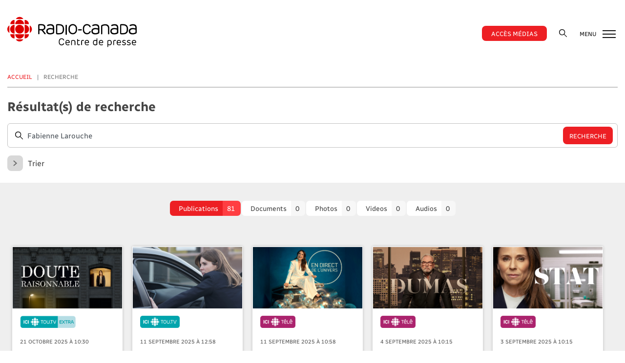

--- FILE ---
content_type: text/html; charset=UTF-8
request_url: https://presse.radio-canada.ca/recherche?q=Fabienne%2520Larouche
body_size: 9542
content:
<!DOCTYPE html>
<html lang="fr">
<head>
            <meta charset="UTF-8">
        <meta http-equiv="X-UA-Compatible" content="IE=edge">
        <meta name="viewport" content="width=device-width, initial-scale=1, shrink-to-fit=no">

            <meta name="robots" content="index, follow" />
        
                                
        <meta itemprop="name" content="Recherche" />
        <meta itemprop="description" content="Le Centre de presse de Radio-Canada offre de l’information sur la programmation de ses chaînes radio et télévision et de ses plateformes numériques." />
        <meta itemprop="keywords" content="Radio-Canada, informer, divertir, nouvelles, émissions, télé, radio, numérique, balado, audio, vidéo" />
        <meta itemprop="image" content="https://presse.radio-canada.ca/build/images/share/facebook-og.a6cba103.png" />
        <meta name="dc.description" content="Le Centre de presse de Radio-Canada offre de l’information sur la programmation de ses chaînes radio et télévision et de ses plateformes numériques." />
        <meta name="dc.keywords" content="Radio-Canada, informer, divertir, nouvelles, émissions, télé, radio, numérique, balado, audio, vidéo" />

                                                            
                <link rel="manifest" href="/build/images/icones/metas/manifest.b5a23301.json" crossorigin="use-credentials">

<meta name="msapplication-config" content="/build/images/icones/metas/browserconfig.734e1913.xml" />
<meta name="msapplication-TileColor" content="#f2f2f2">
<meta name="msapplication-TileImage" content="/build/images/icones/metas/mstile-144x144.png">

<link rel="icon" type="image/png" href="/build/images/icones/metas/favicon-16x16.44f61814.png" sizes="16x16">
<link rel="icon" type="image/png" href="/build/images/icones/metas/favicon-32x32.270472d8.png" sizes="32x32">
<link rel="icon" type="image/png" href="/build/images/icones/metas/favicon-96x96.145406b1.png" sizes="96x96">

<link rel="apple-touch-icon-precomposed" href="/build/images/icones/metas/apple-icon-152x152.2fd1472b.png">

<link rel="apple-touch-icon" sizes="57x57" href="/build/images/icones/metas/apple-icon-57x57.bb4e8d8e.png">
<link rel="apple-touch-icon" sizes="114x114" href="/build/images/icones/metas/apple-icon-114x114.23c74942.png">
<link rel="apple-touch-icon" sizes="72x72" href="/build/images/icones/metas/apple-icon-72x72.3c2221f3.png">
<link rel="apple-touch-icon" sizes="144x144" href="/build/images/icones/metas/apple-icon-144x144.131d957a.png">
<link rel="apple-touch-icon" sizes="60x60" href="/build/images/icones/metas/apple-icon-60x60.5d2411bd.png">
<link rel="apple-touch-icon" sizes="120x120" href="/build/images/icones/metas/apple-icon-120x120.d8113b13.png">
<link rel="apple-touch-icon" sizes="76x76" href="/build/images/icones/metas/apple-icon-76x76.4a674d9f.png">
<link rel="apple-touch-icon" sizes="152x152" href="/build/images/icones/metas/apple-icon-152x152.2fd1472b.png">

                



<meta property="og:title" content="Recherche" />
<meta property="og:description" content="Le Centre de presse de Radio-Canada offre de l’information sur la programmation de ses chaînes radio et télévision et de ses plateformes numériques." />
<meta property="og:image" content="https://presse.radio-canada.ca/build/images/share/facebook-og.a6cba103.png" />
<meta property="og:type" content="website" />
<meta property="og:site_name" content="Centre de presse de Radio-Canada" />
<meta property="og:url" content="https://presse.radio-canada.ca/recherche?_locale=fr" />


    <meta property="fb:app_id" content="438635834267766" />
        <meta name="twitter:card" content="summary_large_image" />
<meta name="twitter:site" content="IciRadioCanada" />
<meta name="twitter:title" content="Recherche" />
<meta name="twitter:description" content="Le Centre de presse de Radio-Canada offre de l’information sur la programmation de ses chaînes radio et télévision et de ses plateformes numériques." />
<meta name="twitter:image" content="https://presse.radio-canada.ca/build/images/share/facebook-og.a6cba103.png" />

                    <script>
        (function(i,s,o,g,r,a,m){i['GoogleAnalyticsObject']=r;i[r]=i[r]||function(){
                    (i[r].q=i[r].q||[]).push(arguments)},i[r].l=1*new Date();a=s.createElement(o),
                m=s.getElementsByTagName(o)[0];a.async=1;a.src=g;m.parentNode.insertBefore(a,m)
        })(window,document,'script','//www.google-analytics.com/analytics.js','ga');

        ga('create', 'UA-15017573-1', 'auto');
        ga('set', 'anonymizeIp', true);
        ga('send', 'pageview');
    </script>

                <script>
            var CURRENT_PATH = '/recherche?_locale=fr';
            var ABSOLUTE_URL = 'https://presse.radio-canada.ca/recherche?_locale=fr';
            var CURRENT_LANG = 'fr';
            var rc_clientId = '';
        </script>

        <title>Recherche | Centre de presse de Radio-Canada</title>

                    <link rel="stylesheet" href="/build/css/app.66375d1f.css">
        
        <script src="https://player.vimeo.com/api/player.js"></script>
        <script src="https://www.youtube.com/iframe_api"></script>
    </head>
<body class=" body-search">

<div id="fb-root"></div>
<script>
    window.fbAsyncInit = function() {
        FB.init({
            appId      : '438635834267766',
            xfbml      : true,
            version    : 'v14.0'
        });
    };

    (function(d, s, id) {
        var js, fjs = d.getElementsByTagName(s)[0];
        if (d.getElementById(id)) return;
        js = d.createElement(s); js.id = id;
        js.src = "//connect.facebook.net/en_US/sdk.js";
        fjs.parentNode.insertBefore(js, fjs);
    }(document, 'script', 'facebook-jssdk'));
</script>

        
            <div id="core-container" class="page-search">
            
            <div class="kyte-info">
                    <div data-v10-debug style="display: none;" >
                    </div>
    
    
</div>



                        <a class="bypass-block" href="#main-container">Aller au contenu principal</a>
            
                            <!-- Desktop navigation -->
<header id="site-header" class="d-none d-lg-block">
    <div class="header-wrapper">
        <div class="header-content">
            <div class="container">
                <div class="row">
                    <div class="logo col-lg-3 col-md-4 col-sm-9">
                        <strong>
                            <a class="navbar-brand" href="/" title="Aller à l’accueil du  Centre de presse de Radio-Canada">
                                                                <img src="/build/images/logos/logo-centre-de-presse.33f8df34.svg" alt="Centre de presse" />

                                <span class="d-none">Centre de presse de Radio-Canada</span>
                            </a>
                        </strong>
                    </div>
                    <div class="col-lg-9 col-md-8 col-sm-3 text-right">
                        <div class="menu">
                            <nav role="navigation" class="main-navigation">
                                <ul>
                                                                                                                        <li class="nav-item">
                                                <a href="https://presse.radio-canada.ca/login" title="Se connecter au Centre de presse" class="nav-link btn">
                                                    Accès médias
                                                </a>
                                            </li>
                                                                            
                                    <li class="nav-item">
                                        <div class="search">
                                            <button class="collapsed btn" type="button" data-toggle="collapse" data-target="#smallSearchContent"
                                                    aria-expanded="false" aria-label="Rechercher">
                                                <img src="/build/images/icones/ic_search.d5527b74.svg" alt="" />
                                            </button>
                                            <div class="collapse" id="smallSearchContent">
                                                <div class="searchGroup">
    <form action="/recherche" method="get">
        <input type="text" name="q" required class="search-input" placeholder="" />
        <input type="submit" value="Recherche" class="btn-input" data-btn-search />
    </form>
</div>
                                            </div>
                                        </div>
                                    </li>
                                    <li class="nav-item dropdown-link">
                                        <button class="navbar-toggler" type="button" data-menu data-toggle="collapse" data-target="#secondMenu"
                                                aria-expanded="false" aria-label="Ouvrir le menu">
                                            MENU
                                            <span class="hamburger-box">
                                                <span class="hamburger-inner">

                                                </span>
                                            </span>
                                        </button>
                                    </li>
                                </ul>
                            </nav>

                        </div>
                    </div>
                </div>
            </div>
        </div>
    </div>
</header>
<!-- End Desktop navigation -->

<!-- Mobile navigation -->
<header id="site-sm-header" class="d-lg-none">
    <div class="header-wrapper">
        <div class="header-content">
            <div class="container">
                <div class="row mobile-account dropdown-link">
                                                                        <a href="https://presse.radio-canada.ca/login" title="Se connecter au Centre de presse" class="nav-link btn">
                                Accès médias
                            </a>
                                                            </div>
                <div class="row">
                    <div class="col-md-4 col-3">
                        <button class="navbar-toggler" type="button" data-menu data-toggle="collapse" data-target="#secondMenu"
                                aria-expanded="false" aria-label="Ouvrir le menu">
                            <span class="hamburger-box">
                                <span class="hamburger-inner">

                                </span>
                            </span>
                        </button>
                    </div>
                    <div class="col-md-4 col-6 text-center logo">
                        <strong>
                            <a class="navbar-brand" href="/" title="Aller à l’accueil du  Centre de presse de Radio-Canada">
                                                                <img src="/build/images/logos/logo-centre-de-presse.33f8df34.svg" alt="Centre de presse" />
                                <span class="d-none">Centre de presse de Radio-Canada</span>
                            </a>
                        </strong>
                    </div>
                    <div class="col-md-4 col-3 search text-right">
                        <button class="collapsed navbar-toggler" type="button" data-toggle="collapse" data-target="#smallSearchContent_mobile"
                                aria-expanded="false" aria-label="Rechercher">
                            <img src="/build/images/icones/ic_search.d5527b74.svg" alt="" />
                            <span class="hamburger-box">
                                <span class="hamburger-inner">

                                </span>
                            </span>
                        </button>
                    </div>
                </div>
                <div class="row quick-search">
                    <div class="col-12">
                        <div class="collapse" id="smallSearchContent_mobile">
                            <div class="searchGroup">
    <form action="/recherche" method="get">
        <input type="text" name="q" required class="search-input" placeholder="" />
        <input type="submit" value="Recherche" class="btn-input" data-btn-search />
    </form>
</div>
                        </div>
                    </div>
                </div>
            </div>
        </div>
    </div>
</header>
<!-- End Desktop navigation -->

            
            <div id="main-container">
                <div class="wrapper">
                                                
                            <section class="first search-bar">
                                <div class="container">

                                        

    <div class="row">
        <div class="col-12">
            <nav aria-label="breadcrumb">
    <ol class="breadcrumb">
        <li class="breadcrumb-item">
                    <a href="/">Accueil</a>
                </li><li class="breadcrumb-item active" aria-current="page">
                    Recherche
                </li>    </ol>
</nav>

            <h1>Résultat(s) de recherche</h1>

            <form action="/recherche" method="get" data-search-form>

                <div class="form-group bigSearchContent">
                    <input type="text" name="q" data-search-input required class="form-control" placeholder="" value="Fabienne Larouche" />
                    <input type="button" value="Recherche" class="btn" data-btn-custom-search />
                </div>

                <button class="collapsed btn-link" type="button" data-toggle="collapse" data-target="#searchFilters"
                        aria-expanded="false" aria-label="Trier">
                    <span class="state"></span> Trier
                </button>
                <div class="collapse filters" id="searchFilters" data-filters-box>
                    <div class="form-row">
                        <div class="col-lg-9 col-md-12 col-sm-12">
                            <div class="row">
                                                                    <div class="col">
                                        <div class="form-check">
                                            <input class="form-check-input" type="checkbox" data-sector-all="1" id="sector_1" value="" />
                                            <label class="form-check-label" for="sector_1"><strong>Télévision</strong></label>
                                        </div>

                                                                                    <div class="form-check">
                                                <input class="form-check-input" type="checkbox" data-category="9" data-sector="1" id="cat_9" value="ici-tele" />
                                                <label class="form-check-label" for="cat_9">ICI TÉLÉ</label>
                                            </div>
                                                                                    <div class="form-check">
                                                <input class="form-check-input" type="checkbox" data-category="1" data-sector="1" id="cat_1" value="ici-artv" />
                                                <label class="form-check-label" for="cat_1">ICI ARTV</label>
                                            </div>
                                                                                    <div class="form-check">
                                                <input class="form-check-input" type="checkbox" data-category="3" data-sector="1" id="cat_3" value="ici-explora" />
                                                <label class="form-check-label" for="cat_3">ICI EXPLORA</label>
                                            </div>
                                                                                    <div class="form-check">
                                                <input class="form-check-input" type="checkbox" data-category="2" data-sector="1" id="cat_2" value="ici-rdi" />
                                                <label class="form-check-label" for="cat_2">ICI RDI</label>
                                            </div>
                                                                            </div>
                                                                    <div class="col">
                                        <div class="form-check">
                                            <input class="form-check-input" type="checkbox" data-sector-all="2" id="sector_2" value="" />
                                            <label class="form-check-label" for="sector_2"><strong>Radio - Audio</strong></label>
                                        </div>

                                                                                    <div class="form-check">
                                                <input class="form-check-input" type="checkbox" data-category="7" data-sector="2" id="cat_7" value="ici-premiere" />
                                                <label class="form-check-label" for="cat_7">ICI PREMIÈRE</label>
                                            </div>
                                                                                    <div class="form-check">
                                                <input class="form-check-input" type="checkbox" data-category="15" data-sector="2" id="cat_15" value="radio-canada-ohdio" />
                                                <label class="form-check-label" for="cat_15">RADIO-CANADA OHDIO</label>
                                            </div>
                                                                                    <div class="form-check">
                                                <input class="form-check-input" type="checkbox" data-category="4" data-sector="2" id="cat_4" value="ici-musique" />
                                                <label class="form-check-label" for="cat_4">ICI MUSIQUE</label>
                                            </div>
                                                                            </div>
                                                                    <div class="col">
                                        <div class="form-check">
                                            <input class="form-check-input" type="checkbox" data-sector-all="3" id="sector_3" value="" />
                                            <label class="form-check-label" for="sector_3"><strong>Numérique</strong></label>
                                        </div>

                                                                                    <div class="form-check">
                                                <input class="form-check-input" type="checkbox" data-category="6" data-sector="3" id="cat_6" value="ici-tou-tv" />
                                                <label class="form-check-label" for="cat_6">ICI TOU.TV</label>
                                            </div>
                                                                                    <div class="form-check">
                                                <input class="form-check-input" type="checkbox" data-category="11" data-sector="3" id="cat_11" value="ici-tou-tv-extra" />
                                                <label class="form-check-label" for="cat_11">ICI TOU.TV EXTRA</label>
                                            </div>
                                                                                    <div class="form-check">
                                                <input class="form-check-input" type="checkbox" data-category="5" data-sector="3" id="cat_5" value="radio-canada-ca" />
                                                <label class="form-check-label" for="cat_5">RADIO-CANADA.CA</label>
                                            </div>
                                                                                    <div class="form-check">
                                                <input class="form-check-input" type="checkbox" data-category="16" data-sector="3" id="cat_16" value="mordu" />
                                                <label class="form-check-label" for="cat_16">MORDU</label>
                                            </div>
                                                                            </div>
                                                                    <div class="col">
                                        <div class="form-check">
                                            <input class="form-check-input" type="checkbox" data-sector-all="4" id="sector_4" value="" />
                                            <label class="form-check-label" for="sector_4"><strong>Corporatif</strong></label>
                                        </div>

                                                                                    <div class="form-check">
                                                <input class="form-check-input" type="checkbox" data-category="10" data-sector="4" id="cat_10" value="radio-canada" />
                                                <label class="form-check-label" for="cat_10">RADIO-CANADA</label>
                                            </div>
                                                                            </div>
                                
                                <div class="col">
                                    <div class="form-check">
                                        <input class="form-check-input" type="checkbox" data-theme-all id="themes" value="" />
                                        <label class="form-check-label" for="themes"><strong>Thèmes</strong></label>
                                    </div>

                                                                            <div class="form-check">
                                            <input class="form-check-input" type="checkbox" data-theme="555" id="theme_555" value="accessibilite" />
                                            <label class="form-check-label" for="theme_555">Accessibilité</label>
                                        </div>
                                                                            <div class="form-check">
                                            <input class="form-check-input" type="checkbox" data-theme="801" id="theme_801" value="alzheimer" />
                                            <label class="form-check-label" for="theme_801">Alzheimer</label>
                                        </div>
                                                                            <div class="form-check">
                                            <input class="form-check-input" type="checkbox" data-theme="735" id="theme_735" value="avortement" />
                                            <label class="form-check-label" for="theme_735">Avortement</label>
                                        </div>
                                                                            <div class="form-check">
                                            <input class="form-check-input" type="checkbox" data-theme="633" id="theme_633" value="balado" />
                                            <label class="form-check-label" for="theme_633">balado</label>
                                        </div>
                                                                            <div class="form-check">
                                            <input class="form-check-input" type="checkbox" data-theme="665" id="theme_665" value="conventions-democrate-et-republicaine" />
                                            <label class="form-check-label" for="theme_665">Conventions démocrate et républicaine</label>
                                        </div>
                                                                            <div class="form-check">
                                            <input class="form-check-input" type="checkbox" data-theme="567" id="theme_567" value="corporatif" />
                                            <label class="form-check-label" for="theme_567">corporatif</label>
                                        </div>
                                                                            <div class="form-check">
                                            <input class="form-check-input" type="checkbox" data-theme="658" id="theme_658" value="debat-presidentiel" />
                                            <label class="form-check-label" for="theme_658">Débat présidentiel</label>
                                        </div>
                                                                            <div class="form-check">
                                            <input class="form-check-input" type="checkbox" data-theme="792" id="theme_792" value="decembre-2025" />
                                            <label class="form-check-label" for="theme_792">Décembre 2025</label>
                                        </div>
                                                                            <div class="form-check">
                                            <input class="form-check-input" type="checkbox" data-theme="6" id="theme_6" value="documentaire" />
                                            <label class="form-check-label" for="theme_6">Documentaire</label>
                                        </div>
                                                                            <div class="form-check">
                                            <input class="form-check-input" type="checkbox" data-theme="747" id="theme_747" value="drogues" />
                                            <label class="form-check-label" for="theme_747">Drogues</label>
                                        </div>
                                                                            <div class="form-check">
                                            <input class="form-check-input" type="checkbox" data-theme="716" id="theme_716" value="drogues-du-viol" />
                                            <label class="form-check-label" for="theme_716">Drogues du viol</label>
                                        </div>
                                                                            <div class="form-check">
                                            <input class="form-check-input" type="checkbox" data-theme="754" id="theme_754" value="elections" />
                                            <label class="form-check-label" for="theme_754">Élections</label>
                                        </div>
                                                                            <div class="form-check">
                                            <input class="form-check-input" type="checkbox" data-theme="659" id="theme_659" value="elections-legislatives-francaises" />
                                            <label class="form-check-label" for="theme_659">Élections législatives françaises</label>
                                        </div>
                                                                            <div class="form-check">
                                            <input class="form-check-input" type="checkbox" data-theme="695" id="theme_695" value="elections-provinciales" />
                                            <label class="form-check-label" for="theme_695">Élections provinciales</label>
                                        </div>
                                                                            <div class="form-check">
                                            <input class="form-check-input" type="checkbox" data-theme="535" id="theme_535" value="entrepreunariat" />
                                            <label class="form-check-label" for="theme_535">entrepreunariat</label>
                                        </div>
                                                                            <div class="form-check">
                                            <input class="form-check-input" type="checkbox" data-theme="526" id="theme_526" value="environnement" />
                                            <label class="form-check-label" for="theme_526">Environnement</label>
                                        </div>
                                                                            <div class="form-check">
                                            <input class="form-check-input" type="checkbox" data-theme="554" id="theme_554" value="equite-diversite-et-inclusion" />
                                            <label class="form-check-label" for="theme_554">Équité, diversité et inclusion</label>
                                        </div>
                                                                            <div class="form-check">
                                            <input class="form-check-input" type="checkbox" data-theme="565" id="theme_565" value="festival-fierte-montreal" />
                                            <label class="form-check-label" for="theme_565">Festival Fierté Montréal</label>
                                        </div>
                                                                            <div class="form-check">
                                            <input class="form-check-input" type="checkbox" data-theme="667" id="theme_667" value="fete-nationale-de-l-acadie" />
                                            <label class="form-check-label" for="theme_667">Fête nationale de l&#039;Acadie</label>
                                        </div>
                                                                            <div class="form-check">
                                            <input class="form-check-input" type="checkbox" data-theme="1" id="theme_1" value="fiction" />
                                            <label class="form-check-label" for="theme_1">Fiction</label>
                                        </div>
                                                                            <div class="form-check">
                                            <input class="form-check-input" type="checkbox" data-theme="639" id="theme_639" value="galerie-jean-tal" />
                                            <label class="form-check-label" for="theme_639">Galerie Jean-Tal</label>
                                        </div>
                                                                            <div class="form-check">
                                            <input class="form-check-input" type="checkbox" data-theme="562" id="theme_562" value="grossophobie" />
                                            <label class="form-check-label" for="theme_562">grossophobie</label>
                                        </div>
                                                                            <div class="form-check">
                                            <input class="form-check-input" type="checkbox" data-theme="573" id="theme_573" value="ici-artv" />
                                            <label class="form-check-label" for="theme_573">ICI ARTV</label>
                                        </div>
                                                                            <div class="form-check">
                                            <input class="form-check-input" type="checkbox" data-theme="574" id="theme_574" value="ici-explora" />
                                            <label class="form-check-label" for="theme_574">ICI EXPLORA</label>
                                        </div>
                                                                            <div class="form-check">
                                            <input class="form-check-input" type="checkbox" data-theme="27" id="theme_27" value="ici-premiere" />
                                            <label class="form-check-label" for="theme_27">ICI PREMIÈRE</label>
                                        </div>
                                                                            <div class="form-check">
                                            <input class="form-check-input" type="checkbox" data-theme="572" id="theme_572" value="ici-tele" />
                                            <label class="form-check-label" for="theme_572">ICI TÉLÉ</label>
                                        </div>
                                                                            <div class="form-check">
                                            <input class="form-check-input" type="checkbox" data-theme="3" id="theme_3" value="info" />
                                            <label class="form-check-label" for="theme_3">Info</label>
                                        </div>
                                                                            <div class="form-check">
                                            <input class="form-check-input" type="checkbox" data-theme="694" id="theme_694" value="inscription" />
                                            <label class="form-check-label" for="theme_694">inscription</label>
                                        </div>
                                                                            <div class="form-check">
                                            <input class="form-check-input" type="checkbox" data-theme="679" id="theme_679" value="jazz" />
                                            <label class="form-check-label" for="theme_679">Jazz</label>
                                        </div>
                                                                            <div class="form-check">
                                            <input class="form-check-input" type="checkbox" data-theme="4" id="theme_4" value="jeunesse" />
                                            <label class="form-check-label" for="theme_4">Jeunesse</label>
                                        </div>
                                                                            <div class="form-check">
                                            <input class="form-check-input" type="checkbox" data-theme="746" id="theme_746" value="livres-audio" />
                                            <label class="form-check-label" for="theme_746">Livres audio</label>
                                        </div>
                                                                            <div class="form-check">
                                            <input class="form-check-input" type="checkbox" data-theme="822" id="theme_822" value="milano-cortina-2026" />
                                            <label class="form-check-label" for="theme_822">Milano Cortina 2026</label>
                                        </div>
                                                                            <div class="form-check">
                                            <input class="form-check-input" type="checkbox" data-theme="727" id="theme_727" value="numeris" />
                                            <label class="form-check-label" for="theme_727">Numeris</label>
                                        </div>
                                                                            <div class="form-check">
                                            <input class="form-check-input" type="checkbox" data-theme="728" id="theme_728" value="ppm" />
                                            <label class="form-check-label" for="theme_728">PPM</label>
                                        </div>
                                                                            <div class="form-check">
                                            <input class="form-check-input" type="checkbox" data-theme="723" id="theme_723" value="prix-radio-canada-caroline-dawson" />
                                            <label class="form-check-label" for="theme_723">Prix Radio-Canada Caroline-Dawson</label>
                                        </div>
                                                                            <div class="form-check">
                                            <input class="form-check-input" type="checkbox" data-theme="674" id="theme_674" value="programmation-2024-2025" />
                                            <label class="form-check-label" for="theme_674">Programmation 2024-2025</label>
                                        </div>
                                                                            <div class="form-check">
                                            <input class="form-check-input" type="checkbox" data-theme="780" id="theme_780" value="programmation-2025-2026" />
                                            <label class="form-check-label" for="theme_780">Programmation 2025-2026</label>
                                        </div>
                                                                            <div class="form-check">
                                            <input class="form-check-input" type="checkbox" data-theme="670" id="theme_670" value="r-b" />
                                            <label class="form-check-label" for="theme_670">R&amp;B</label>
                                        </div>
                                                                            <div class="form-check">
                                            <input class="form-check-input" type="checkbox" data-theme="791" id="theme_791" value="radios-musicales" />
                                            <label class="form-check-label" for="theme_791">Radios musicales</label>
                                        </div>
                                                                            <div class="form-check">
                                            <input class="form-check-input" type="checkbox" data-theme="651" id="theme_651" value="revelations" />
                                            <label class="form-check-label" for="theme_651">Révélations</label>
                                        </div>
                                                                            <div class="form-check">
                                            <input class="form-check-input" type="checkbox" data-theme="568" id="theme_568" value="roku" />
                                            <label class="form-check-label" for="theme_568">Roku</label>
                                        </div>
                                                                            <div class="form-check">
                                            <input class="form-check-input" type="checkbox" data-theme="571" id="theme_571" value="saison-2023-2024" />
                                            <label class="form-check-label" for="theme_571">Saison 2023-2024</label>
                                        </div>
                                                                            <div class="form-check">
                                            <input class="form-check-input" type="checkbox" data-theme="675" id="theme_675" value="saison-2024-2025" />
                                            <label class="form-check-label" for="theme_675">Saison 2024-2025</label>
                                        </div>
                                                                            <div class="form-check">
                                            <input class="form-check-input" type="checkbox" data-theme="781" id="theme_781" value="saison-2025-2026" />
                                            <label class="form-check-label" for="theme_781">Saison 2025-2026</label>
                                        </div>
                                                                            <div class="form-check">
                                            <input class="form-check-input" type="checkbox" data-theme="541" id="theme_541" value="serie" />
                                            <label class="form-check-label" for="theme_541">Série</label>
                                        </div>
                                                                            <div class="form-check">
                                            <input class="form-check-input" type="checkbox" data-theme="5" id="theme_5" value="sports" />
                                            <label class="form-check-label" for="theme_5">Sports</label>
                                        </div>
                                                                            <div class="form-check">
                                            <input class="form-check-input" type="checkbox" data-theme="2" id="theme_2" value="variete" />
                                            <label class="form-check-label" for="theme_2">Variété</label>
                                        </div>
                                                                            <div class="form-check">
                                            <input class="form-check-input" type="checkbox" data-theme="673" id="theme_673" value="videojournal" />
                                            <label class="form-check-label" for="theme_673">vidéojournal</label>
                                        </div>
                                                                    </div>

                            </div>
                        </div>
                        <div class="col-lg-3 col-md-12 col-sm-12 date-group">
                            <div class="row">
                                <div class="col-12 col-date">
                                    <div class="form-group">
                                        <div class="form-inline">
                                            <label for="fromDate" class="col-form-label"><strong>De&nbsp;:&nbsp;</strong></label>
                                            <input type="date" data-start-date id="fromDate" class="form-control form-control-md" value="" />
                                        </div>
                                    </div>
                                    <div class="form-group">
                                        <div class="form-inline">
                                            <label for="toDate" class="col-form-label"><strong>À :&nbsp;</strong></label>
                                            <input type="date" max="2026-01-17" data-end-date id="toDate" class="form-control form-control-md" value="" />
                                        </div>
                                    </div>
                                </div>
                            </div>
                        </div>
                    </div>
                </div>
            </form>
        </div>
    </div>

                                    <div class="collapse" id="secondMenu">
                                        <div class="collapse-content">
    <button class="navbar-toggler d-block d-sm-block d-lg-none" type="button" data-menu data-toggle="collapse"
            data-target="#secondMenu"
            aria-expanded="false" aria-label="Fermer le menu">
        <span class="hamburger-box">
            <span class="hamburger-inner">

            </span>
        </span>
    </button>

    <nav role="navigation">
        <ul role="tablist" class="navbarMenu">
            <li class="dropdown-item">
                <a href="/" title="Lien vers la page Accueil">Accueil</a>
            </li>
            <li class="dropdown-item">
                <a href="/television" title="Lien vers la page Télévision">Télévision</a>
            </li>
            <li class="dropdown-item">
                <a href="/radio-audio" title="Lien vers la page Radio - Audio">Radio
                    - Audio</a>
            </li>
            <li class="dropdown-item">
                <a href="/numerique" title="Lien vers la page Numérique">Numérique</a>
            </li>
            <li class="dropdown-item">
                <a href="/corporatif" title="Lien vers la page Corporatif">Corporatif</a>
            </li>
            
            <li class="dropdown-item">
                <a href="/nous-joindre" title="Lien vers la page Nous Joindre">Nous joindre</a>
            </li>
        </ul>
    </nav>
</div>

                                    </div>
                                </div>
                            </section>

                                            

        <section class="results-navigation">
            <div class="container">
                <div class="row">
                    <div class="col-12">
                        <ul class="nav nav-tabs" id="results-navigation" role="tablist">
                            <li class="nav-item">
                                <a class="btn active" id="home-tab" data-toggle="tab" href="#articles" role="tab" aria-controls="Publications" aria-selected="true">
                                    <span class="tab-label">Publications</span>
                                    <span class="nb">81</span>
                                </a>
                            </li>
                            <li class="nav-item">
                                <a class="btn" data-toggle="tab" href="#docs" role="tab" aria-controls="Documents" aria-selected="false">
                                    <span class="tab-label">Documents</span>
                                    <span class="nb">0</span>
                                </a>
                            </li>
                            <li class="nav-item">
                                <a class="btn" data-toggle="tab" href="#photos" role="tab" aria-controls="Photos" aria-selected="false">
                                    <span class="tab-label">Photos</span>
                                    <span class="nb">0</span>
                                </a>
                            </li>
                            <li class="nav-item">
                                <a class="btn" data-toggle="tab" href="#videos" role="tab" aria-controls="Videos" aria-selected="false">
                                    <span class="tab-label">Videos</span>
                                    <span class="nb">0</span>
                                </a>
                            </li>
                            <li class="nav-item">
                                <a class="btn" data-toggle="tab" href="#audios" role="tab" aria-controls="Audios" aria-selected="false">
                                    <span class="tab-label">Audios</span>
                                    <span class="nb">0</span>
                                </a>
                            </li>
                        </ul>
                    </div>
                </div>
            </div>
        </section>

        <section class="results sub-sections">
            <div class="container">
                <div class="row">
                    <div class="col-12">
                        <div class="tab-content">
                            <div class="tab-pane fade show active" id="articles" data-pagination-block="article" role="tabpanel" aria-labelledby="articles-tab">
                                                                    <div class="row cards-listing index">
    <div class="col-12">
                    <div class="card">
    <a href="/internet/14193/doute-raisonnable-l-heure-de-verite-pour-la-5e-et-ultime-saison/" title="">
        <div class=" img-container">
            <img class="card-img-top" src="https://centredepresse.nyc3.digitaloceanspaces.com/upload/site/fr/article_picture/14193/68f1412acc6ee.jpg" alt="" />
        </div>
        <div class="card-body">
                            <img src="/upload/site/fr/logo/11/62431e92353d9.png" class="logo_media" alt="ICI TOU.TV EXTRA"/>
            
            <p>
                <span class="date">21 octobre 2025 à 10:30</span>
            </p>

            <p class="card-text">
                Doute raisonnable - L’heure de vérité pour la 5e et ultime saison
            </p>
        </div>
    </a>
</div>                    <div class="card">
    <a href="/internet/14115/a-voir-en-octobre-sur-ici-tou-tv/" title="">
        <div class=" img-container">
            <img class="card-img-top" src="https://centredepresse.nyc3.digitaloceanspaces.com/upload/site/fr/article_picture/14115/68c2f28c06a0e.jpg" alt="" />
        </div>
        <div class="card-body">
                            <img src="/upload/site/fr/logo/6/622613f6a46dc.png" class="logo_media" alt="ICI TOU.TV"/>
            
            <p>
                <span class="date">11 septembre 2025 à 12:58</span>
            </p>

            <p class="card-text">
                À voir en octobre sur ICI TOU.TV
            </p>
        </div>
    </a>
</div>                    <div class="card">
    <a href="/television/14116/en-direct-de-l-univers-de-retour-ce-samedi-avec-l-equipe-d-antigang-pour-lancer-la-saison/" title="">
        <div class=" img-container">
            <img class="card-img-top" src="https://centredepresse.nyc3.digitaloceanspaces.com/upload/site/fr/article_picture/14116/68c2e75ae6ac9.jpg" alt="" />
        </div>
        <div class="card-body">
                            <img src="/upload/site/fr/logo/9/64cd5e6b215cf.png" class="logo_media" alt="ICI TÉLÉ"/>
            
            <p>
                <span class="date">11 septembre 2025 à 10:58</span>
            </p>

            <p class="card-text">
                En direct de l&#039;univers de retour ce samedi avec l&#039;équipe d&#039;Antigang pour lancer la saison !
            </p>
        </div>
    </a>
</div>                    <div class="card">
    <a href="/television/14095/dumas-une-2e-saison-au-coeur-de-la-tourmente/" title="">
        <div class=" img-container">
            <img class="card-img-top" src="https://centredepresse.nyc3.digitaloceanspaces.com/upload/site/fr/article_picture/14095/68b1f9f97a1a6.jpg" alt="" />
        </div>
        <div class="card-body">
                            <img src="/upload/site/fr/logo/9/64cd5e6b215cf.png" class="logo_media" alt="ICI TÉLÉ"/>
            
            <p>
                <span class="date">4 septembre 2025 à 10:15</span>
            </p>

            <p class="card-text">
                DUMAS - Une 2e saison au cœur de la tourmente
            </p>
        </div>
    </a>
</div>                    <div class="card">
    <a href="/television/14096/stat-au-lendemain-du-chaos/" title="">
        <div class=" img-container">
            <img class="card-img-top" src="https://centredepresse.nyc3.digitaloceanspaces.com/upload/site/fr/article_picture/14096/68b2066832c0b.jpg" alt="" />
        </div>
        <div class="card-body">
                            <img src="/upload/site/fr/logo/9/64cd5e6b215cf.png" class="logo_media" alt="ICI TÉLÉ"/>
            
            <p>
                <span class="date">3 septembre 2025 à 10:15</span>
            </p>

            <p class="card-text">
                STAT - Au lendemain du chaos
            </p>
        </div>
    </a>
</div>                    <div class="card">
    <a href="/television/14094/antigang-plongez-au-coeur-de-l-action-des-la-semaine-prochaine/" title="">
        <div class=" img-container">
            <img class="card-img-top" src="https://centredepresse.nyc3.digitaloceanspaces.com/upload/site/fr/article_picture/14094/68b1ffd6b7fdb.jpg" alt="" />
        </div>
        <div class="card-body">
                            <img src="/upload/site/fr/logo/9/64cd5e6b215cf.png" class="logo_media" alt="ICI TÉLÉ"/>
            
            <p>
                <span class="date">2 septembre 2025 à 10:15</span>
            </p>

            <p class="card-text">
                Antigang - Plongez au coeur de l’action dès la semaine prochaine!
            </p>
        </div>
    </a>
</div>                    <div class="card">
    <a href="/television/14093/bonsoir-bonsoir-c-est-la-rentree-la-saison-de-bonsoir-bonsoir-se-termine-en-grand-cette-semaine/" title="">
        <div class=" img-container">
            <img class="card-img-top" src="https://centredepresse.nyc3.digitaloceanspaces.com/upload/site/fr/article_picture/14093/686bf6cba7f5d.jpg" alt="" />
        </div>
        <div class="card-body">
                            <img src="/upload/site/fr/logo/9/64cd5e6b215cf.png" class="logo_media" alt="ICI TÉLÉ"/>
            
            <p>
                <span class="date">1 septembre 2025 à 8:58</span>
            </p>

            <p class="card-text">
                Bonsoir bonsoir... c&#039;est la rentrée! - La saison de Bonsoir bonsoir se termine en grand cette semaine!
            </p>
        </div>
    </a>
</div>                    <div class="card">
    <a href="/television/14053/antigang-quatre-episodes-d-une-heure-pour-lancer-la-nouvelle-quotidienne/" title="">
        <div class=" img-container">
            <img class="card-img-top" src="https://centredepresse.nyc3.digitaloceanspaces.com/upload/site/fr/article_picture/14053/689bdadaa7ebb.jpg" alt="" />
        </div>
        <div class="card-body">
                            <img src="/upload/site/fr/logo/9/64cd5e6b215cf.png" class="logo_media" alt="ICI TÉLÉ"/>
            
            <p>
                <span class="date">13 août 2025 à 12:00</span>
            </p>

            <p class="card-text">
                Antigang - Quatre épisodes d’une heure pour lancer la nouvelle quotidienne
            </p>
        </div>
    </a>
</div>                    <div class="card">
    <a href="/television/13974/bonsoir-bonsoir-les-invites-du-26-au-29-mai-2025/" title="">
        <div class=" img-container">
            <img class="card-img-top" src="https://centredepresse.nyc3.digitaloceanspaces.com/upload/site/fr/article_picture/13974/67fd46f595034.jpg" alt="" />
        </div>
        <div class="card-body">
                            <img src="/upload/site/fr/logo/9/64cd5e6b215cf.png" class="logo_media" alt="ICI TÉLÉ"/>
            
            <p>
                <span class="date">23 mai 2025 à 13:59</span>
            </p>

            <p class="card-text">
                Bonsoir bonsoir! - Les invités du 26 au 29 mai 2025
            </p>
        </div>
    </a>
</div>                    <div class="card">
    <a href="/television/13969/antigang-patrice-robitaille-en-vedette-dans-la-nouvelle-serie-quotidienne-de-radio-canada/" title="">
        <div class=" img-container">
            <img class="card-img-top" src="https://centredepresse.nyc3.digitaloceanspaces.com/upload/site/fr/article_picture/13969/682d2b880b972.jpg" alt="" />
        </div>
        <div class="card-body">
                            <img src="/upload/site/fr/logo/9/64cd5e6b215cf.png" class="logo_media" alt="ICI TÉLÉ"/>
            
            <p>
                <span class="date">21 mai 2025 à 11:09</span>
            </p>

            <p class="card-text">
                Antigang  - Patrice Robitaille en vedette dans la nouvelle série quotidienne de Radio-Canada
            </p>
        </div>
    </a>
</div>                    <div class="card">
    <a href="/television/13804/en-direct-de-l-univers-quatre-rendez-vous-incontournables-pour-conclure-la-saison/" title="">
        <div class=" img-container">
            <img class="card-img-top" src="https://centredepresse.nyc3.digitaloceanspaces.com/upload/site/fr/article_picture/13804/67d1af7b9025f.jpg" alt="" />
        </div>
        <div class="card-body">
                            <img src="/upload/site/fr/logo/9/64cd5e6b215cf.png" class="logo_media" alt="ICI TÉLÉ"/>
            
            <p>
                <span class="date">12 mars 2025 à 12:00</span>
            </p>

            <p class="card-text">
                En direct de l’univers - Quatre rendez-vous incontournables pour conclure la saison
            </p>
        </div>
    </a>
</div>                    <div class="card">
    <a href="/television/13655/cet-automne-un-nouveau-format-pour-stat-et-luc-dionne-et-nadine-bismuth-prennent-la-barre-de-la-serie-quotidienne/" title="">
        <div class=" img-container">
            <img class="card-img-top" src="https://centredepresse.nyc3.digitaloceanspaces.com/upload/site/fr/article_picture/13655/677ffb0d960b9.jpg" alt="" />
        </div>
        <div class="card-body">
                            <img src="/upload/site/fr/logo/9/64cd5e6b215cf.png" class="logo_media" alt="ICI TÉLÉ"/>
            
            <p>
                <span class="date">9 janvier 2025 à 11:44</span>
            </p>

            <p class="card-text">
                Cet automne : un nouveau format pour STAT et Luc Dionne et Nadine Bismuth prennent la barre de la série quotidienne!
            </p>
        </div>
    </a>
</div>                    <div class="card">
    <a href="/television/13400/a-coeur-battant-l-union-fait-la-force-dans-l-ultime-saison/" title="">
        <div class=" img-container">
            <img class="card-img-top" src="https://centredepresse.nyc3.digitaloceanspaces.com/upload/site/fr/article_picture/13400/66def48fd38b8.jpg" alt="" />
        </div>
        <div class="card-body">
                            <img src="/upload/site/fr/logo/9/64cd5e6b215cf.png" class="logo_media" alt="ICI TÉLÉ"/>
            
            <p>
                <span class="date">9 septembre 2024 à 10:30</span>
            </p>

            <p class="card-text">
                À cœur battant - L’union fait la force dans l’ultime saison
            </p>
        </div>
    </a>
</div>                    <div class="card">
    <a href="/television/13390/doute-raisonnable-une-4e-saison-fertile-en-rebondissements/" title="">
        <div class=" img-container">
            <img class="card-img-top" src="https://centredepresse.nyc3.digitaloceanspaces.com/upload/site/fr/article_picture/13390/66d9b30026891.jpg" alt="" />
        </div>
        <div class="card-body">
                            <img src="/upload/site/fr/logo/9/64cd5e6b215cf.png" class="logo_media" alt="ICI TÉLÉ"/>
            
            <p>
                <span class="date">5 septembre 2024 à 14:00</span>
            </p>

            <p class="card-text">
                Doute raisonnable - Une 4e saison fertile en rebondissements
            </p>
        </div>
    </a>
</div>                    <div class="card">
    <a href="/television/13387/stat-une-3e-saison-qui-demarre-au-coeur-de-la-tourmente/" title="">
        <div class=" img-container">
            <img class="card-img-top" src="https://centredepresse.nyc3.digitaloceanspaces.com/upload/site/fr/article_picture/13387/66d7673158c10.jpg" alt="" />
        </div>
        <div class="card-body">
                            <img src="/upload/site/fr/logo/9/64cd5e6b215cf.png" class="logo_media" alt="ICI TÉLÉ"/>
            
            <p>
                <span class="date">4 septembre 2024 à 9:45</span>
            </p>

            <p class="card-text">
                STAT - Une 3e saison qui démarre au cœur de la tourmente
            </p>
        </div>
    </a>
</div>                    <div class="card">
    <a href="/television/13368/dumas-le-nouveau-suspense-de-luc-dionne-avec-gildor-roy-a-voir-des-lundi-9-septembre/" title="">
        <div class=" img-container">
            <img class="card-img-top" src="https://centredepresse.nyc3.digitaloceanspaces.com/upload/site/fr/article_picture/13368/66cfca7447ce6.jpg" alt="" />
        </div>
        <div class="card-body">
                            <img src="/upload/site/fr/logo/9/64cd5e6b215cf.png" class="logo_media" alt="ICI TÉLÉ"/>
            
            <p>
                <span class="date">29 août 2024 à 9:45</span>
            </p>

            <p class="card-text">
                DUMAS : le nouveau suspense de Luc Dionne avec Gildor Roy, à voir dès lundi 9 septembre
            </p>
        </div>
    </a>
</div>                    <div class="card">
    <a href="/television/13356/bonsoir-bonsoir-les-invites-du-26-au-29-aout-2024/" title="">
        <div class=" img-container">
            <img class="card-img-top" src="https://centredepresse.nyc3.digitaloceanspaces.com/upload/site/fr/article_picture/13356/661985317a649.jpg" alt="" />
        </div>
        <div class="card-body">
                            <img src="/upload/site/fr/logo/9/64cd5e6b215cf.png" class="logo_media" alt="ICI TÉLÉ"/>
            
            <p>
                <span class="date">23 août 2024 à 15:00</span>
            </p>

            <p class="card-text">
                Bonsoir bonsoir! - Les invités du 26 au 29 août 2024
            </p>
        </div>
    </a>
</div>                    <div class="card">
    <a href="/television/13333/bonsoir-bonsoir-les-invites-du-22-au-25-juillet-2024/" title="">
        <div class=" img-container">
            <img class="card-img-top" src="https://centredepresse.nyc3.digitaloceanspaces.com/upload/site/fr/article_picture/13333/661985317a649.jpg" alt="" />
        </div>
        <div class="card-body">
                            <img src="/upload/site/fr/logo/9/64cd5e6b215cf.png" class="logo_media" alt="ICI TÉLÉ"/>
            
            <p>
                <span class="date">19 juillet 2024 à 13:30</span>
            </p>

            <p class="card-text">
                Bonsoir bonsoir! - Les invités du 22 au 25 juillet 2024
            </p>
        </div>
    </a>
</div>                    <div class="card">
    <a href="/television/13253/gildor-roy-dans-la-nouvelle-serie-de-luc-dionne-dumas-des-l-automne-sur-ici-tele/" title="">
        <div class=" img-container">
            <img class="card-img-top" src="https://centredepresse.nyc3.digitaloceanspaces.com/upload/site/fr/article_picture/13253/663b91f987069.jpg" alt="" />
        </div>
        <div class="card-body">
                            <img src="/upload/site/fr/logo/9/64cd5e6b215cf.png" class="logo_media" alt="ICI TÉLÉ"/>
            
            <p>
                <span class="date">8 mai 2024 à 11:05</span>
            </p>

            <p class="card-text">
                Gildor Roy dans la nouvelle série de Luc Dionne : DUMAS, dès l’automne sur ICI TÉLÉ
            </p>
        </div>
    </a>
</div>                    <div class="card">
    <a href="/television/12956/a-coeur-battant-des-moments-eprouvants-pour-christophe-et-gabrielle/" title="">
        <div class=" img-container">
            <img class="card-img-top" src="https://centredepresse.nyc3.digitaloceanspaces.com/upload/site/fr/article_picture/12956/658ed98049845.jpg" alt="" />
        </div>
        <div class="card-body">
                            <img src="/upload/site/fr/logo/9/64cd5e6b215cf.png" class="logo_media" alt="ICI TÉLÉ"/>
            
            <p>
                <span class="date">4 janvier 2024 à 9:00</span>
            </p>

            <p class="card-text">
                À cœur battant - Des moments éprouvants pour Christophe et Gabrielle
            </p>
        </div>
    </a>
</div>            </div>
</div>

    <div class="row">
        <div class="col-12">
            <nav>
    <ul class="pagination">
        
        
        
                
        <li class="page-item active"><a class="page-link">1</a></li>

                                    <li class="page-item"><a class="page-link" data-pagination="https://presse.radio-canada.ca/webservices/search?type=article&amp;page=2&amp;value=Fabienne%2520Larouche&amp;t=&amp;c=">2</a></li>
                            <li class="page-item"><a class="page-link" data-pagination="https://presse.radio-canada.ca/webservices/search?type=article&amp;page=3&amp;value=Fabienne%2520Larouche&amp;t=&amp;c=">3</a></li>
                    
                    <li class="page-item"><a class="page-link" data-pagination="https://presse.radio-canada.ca/webservices/search?type=article&amp;page=2&amp;value=Fabienne%2520Larouche&amp;t=&amp;c=">»</a></li>
            </ul>
</nav>
        </div>
    </div>
                                                            </div>
                            <div class="tab-pane fade" id="docs" data-pagination-block="document" role="tabpanel" aria-labelledby="docs-tab">
                                                                    <div class="text-center no-result">
                                        <p>
                                            <strong>Aucun résultat trouvé pour votre recherche</strong>
                                        </p>
                                    </div>
                                                            </div>
                            <div class="tab-pane fade" id="photos" data-pagination-block="picture" role="tabpanel" aria-labelledby="photos-tab">
                                                                    <div class="text-center no-result">
                                        <p>
                                            <strong>Aucun résultat trouvé pour votre recherche</strong>
                                        </p>
                                    </div>
                                                            </div>
                            <div class="tab-pane fade" id="videos" data-pagination-block="video" role="tabpanel" aria-labelledby="videos-tab">
                                                                    <div class="text-center no-result">
                                        <p>
                                            <strong>Aucun résultat trouvé pour votre recherche</strong>
                                        </p>
                                    </div>
                                                            </div>

                            <div class="tab-pane fade" id="audios" data-pagination-block="audio" role="tabpanel" aria-labelledby="audios-tab">
                                                                    <div class="text-center no-result">
                                        <p>
                                            <strong>Aucun résultat trouvé pour votre recherche</strong>
                                        </p>
                                    </div>
                                                            </div>
                        </div>
                    </div>
                </div>
            </div>
        </section>

                </div>
            </div>

            <footer class="footer-site">
                                    <div class="container">
    <div class="row">
        <div class="col-12">
            <ul class="social">
                <li>
                    <a href="https://twitter.com/IciRadioCanada" target="_blank" title="Suivez-nous sur Twitter">
                                                <svg width="1200" height="1227" viewBox="0 0 1200 1227" fill="none" xmlns="http://www.w3.org/2000/svg">
                            <path d="M714.163 519.284L1160.89 0H1055.03L667.137 450.887L357.328 0H0L468.492 681.821L0 1226.37H105.866L515.491 750.218L842.672 1226.37H1200L714.137 519.284H714.163ZM569.165 687.828L521.697 619.934L144.011 79.6944H306.615L611.412 515.685L658.88 583.579L1055.08 1150.3H892.476L569.165 687.854V687.828Z" fill="white"/>
                        </svg>
                    </a>
                </li>
                <li>
                    <a href="https://www.youtube.com/RadioCanada" target="_blank" title="Suivez-nous sur Youtube">
                        <i class="fab fa-youtube"></i>
                    </a>
                </li>
            </ul>
        </div>
    </div>
    <div class="row">
        <div class="col-12">
            <ul>
                <li>
                    <a href="/a-propos" title="Lien vers la page À propos">À propos</a>
                </li>
                <li>
                    <a href="/conditions-dutilisation" title="Lien vers la page Conditions d'utilisation">Conditions d'utilisation</a>
                </li>
                <li>
                    <a href="/politique-de-confidentialite" title="Lien vers la page Politique de confidentialité">Politique de confidentialité</a>
                </li>
                <li>
                    <a href="/nous-joindre" title="Lien vers la page Nous joindre">Nous joindre</a>
                </li>
                <li>
                    <a href="/faq" title="Lien vers la page Foire aux questions">FAQ</a>
                </li>
                <li>
                    <a href="/carte-du-site" title="Lien vers la page Carte du site">Carte du site</a>
                </li>
            </ul>
        </div>
    </div>
    <div class="row">
        <div class="col-12">
            <img src="/build/images/logos/logo-radio-canada-cbc.067e9d36.png"  class="img-responsive" alt="CBC Radio-Canada">
            <br/>
            <p>Tous droits réservés &copy; Société Radio-Canada 2026</p>
        </div>
    </div>
</div>



                            </footer>
        </div>
    
            <script src="/node_modules/jquery/dist/jquery.min.js"></script>

        <script src="/build/runtime.ced75ccf.js" defer></script><script src="/build/217.ac839d70.js" defer></script><script src="/build/507.41184a22.js" defer></script><script src="/build/76.b86684dd.js" defer></script><script src="/build/js/app.99bfe65c.js" defer></script>

        <script>
        var sharingManager;
        jQuery(document).ready(function($) {
            sharingManager = new V10Core.SharingManager({});
        });
    </script>

        <script src="https://ajax.googleapis.com/ajax/libs/webfont/1.6.26/webfont.js"></script>
    <script>
        jQuery(document).ready(function($) {
            //INIT APP
            WebFont.load({
                google: { families: [ 'Abel:400:latin' ] },
                active: function(){}
            });

                            $('img').bind("contextmenu",function(e){
                    return false;
                });
                    });
    </script>

    <script>
    !function(d,s,id){var js,fjs=d.getElementsByTagName(s)[0],p=/^http:/.test(d.location)?'http':'https';
    if(!d.getElementById(id)){js=d.createElement(s);js.id=id;js.src=p+"://platform.twitter.com/widgets.js";
    fjs.parentNode.insertBefore(js,fjs);}}(document,"script","twitter-wjs");
</script>

        
    


    <script>
        jQuery(document).ready(function(e){
            new V10Core.Search({
                url: "https://presse.radio-canada.ca/recherche",
                categories: null,
                themes: null,
                from: "",
                to: ""
            });
        });
    </script>
</body>
</html>



--- FILE ---
content_type: image/svg+xml
request_url: https://presse.radio-canada.ca/build/images/btn-dark-arrow.997644b2.svg
body_size: 280
content:
<svg xmlns="http://www.w3.org/2000/svg" width="11.824" height="7.825" viewBox="0 0 11.824 7.825">
  <g id="Groupe_545" data-name="Groupe 545" transform="translate(-1428.088 -84.087)">
    <line id="Ligne_1" data-name="Ligne 1" x2="4.446" y2="5" transform="translate(1429.5 85.5)" fill="none" stroke="#707070" stroke-linecap="round" stroke-width="2"/>
    <line id="Ligne_2" data-name="Ligne 2" x1="4.554" y2="5" transform="translate(1433.946 85.5)" fill="none" stroke="#707070" stroke-linecap="round" stroke-width="2"/>
  </g>
</svg>


--- FILE ---
content_type: text/plain
request_url: https://www.google-analytics.com/j/collect?v=1&_v=j102&aip=1&a=362800197&t=pageview&_s=1&dl=https%3A%2F%2Fpresse.radio-canada.ca%2Frecherche%3Fq%3DFabienne%252520Larouche&ul=en-us%40posix&dt=Recherche%20%7C%20Centre%20de%20presse%20de%20Radio-Canada&sr=1280x720&vp=1280x720&_u=YEBAAEABAAAAACAAI~&jid=1647146482&gjid=593143722&cid=832229366.1768674315&tid=UA-15017573-1&_gid=110024737.1768674315&_r=1&_slc=1&z=830318726
body_size: -453
content:
2,cG-X0SQ3JEPSS